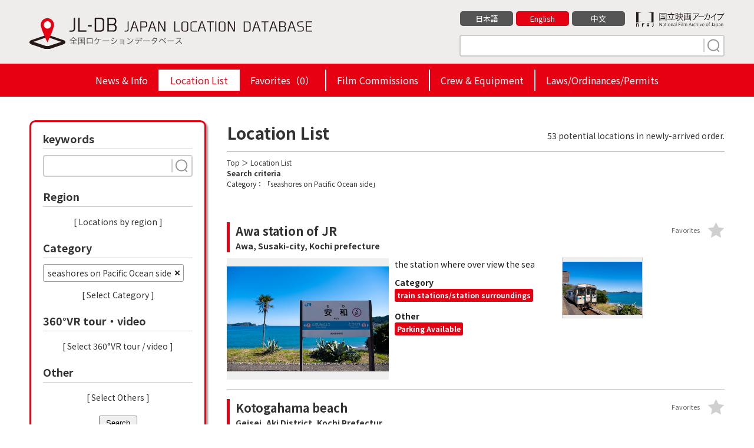

--- FILE ---
content_type: text/html; charset=UTF-8
request_url: https://jl-db.nfaj.go.jp/en/location/?search=1&cate%5B%5D=115
body_size: 13710
content:
<!DOCTYPE html>
<html lang="en">

<head>
<!-- Google Tag Manager -->
<script>(function(w,d,s,l,i){w[l]=w[l]||[];w[l].push({'gtm.start':
new Date().getTime(),event:'gtm.js'});var f=d.getElementsByTagName(s)[0],
j=d.createElement(s),dl=l!='dataLayer'?'&l='+l:'';j.async=true;j.src=
'https://www.googletagmanager.com/gtm.js?id='+i+dl;f.parentNode.insertBefore(j,f);
})(window,document,'script','dataLayer','GTM-P6RMWQ9');</script>
<!-- End Google Tag Manager -->
<meta charset="utf-8">
<title>Location List | Japan Location Database</title>
<meta http-equiv="X-UA-Compatible" content="IE=edge">
<meta name="viewport" content="width=device-width,minimum-scale=1.0,maximum-scale=1.0,user-scalable=no">
<meta name="format-detection" content="telephone=no">
<meta name="description" content="">

<meta property="og:locale" content="en_US">
<meta property="og:type" content="website">
<meta property="og:image" content="https://jl-db.nfaj.go.jp/assets/img/ogp.png">
<meta property="og:title" content="Location List | Japan Location Database">
<meta property="og:description" content="">
<meta property="og:url" content="https://jl-db.nfaj.go.jp/en/location/">
<meta property="og:site_name" content="Japan Location Database">
<meta name="twitter:card" content="summary">
<meta name="twitter:title" content="Location List | Japan Location Database">
<meta name="twitter:description" content="">
<meta name="twitter:image" content="https://jl-db.nfaj.go.jp/assets/img/ogp.png">

<link rel="apple-touch-icon" href="/assets/img/apple-touch-icon.png">
<link rel="shortcut icon" href="/assets/img/common/favicon.ico">
<link rel="preconnect" href="https://fonts.gstatic.com/">
<link rel="preconnect" href="https://use.fontawesome.com/">
<link rel="preconnect" href="https://ajax.googleapis.com/">

<link rel="stylesheet" href="https://fonts.googleapis.com/css2?family=Noto+Sans+JP:wght@400;700&display=swap">
<link rel="stylesheet" href="/assets/css/sanitize.css">
<link rel="stylesheet" href="/assets/css/style.css?k=20240920034129">
<link rel="stylesheet" href="/assets/css/style_sp.css?k=20240115123925">
<link href="https://use.fontawesome.com/releases/v5.10.0/css/all.css" rel="stylesheet">

<script src="https://ajax.googleapis.com/ajax/libs/jquery/3.5.1/jquery.min.js"></script>


<link rel="stylesheet" href="/assets/css/list.css">
</head>

<body id="list" class="lang_en">

<!-- Google Tag Manager (noscript) -->
<noscript><iframe src="https://www.googletagmanager.com/ns.html?id=GTM-P6RMWQ9"
height="0" width="0" style="display:none;visibility:hidden"></iframe></noscript>
<!-- End Google Tag Manager (noscript) -->


<header class="header">
  <div class="wrapper clearfix">
    <div class="header-logo"><a href="/en/"><img src="/assets/img/common/logo-01.svg" alt="JL-DB JAPAN LOCATION DATABASE 全国ロケーションデータベース"></a></div>
    <div class="header-info">
      <div class="clearfix">
        <div class="bun"><a href="https://www.nfaj.go.jp/" target="_blank" rel="noopener noreferrer"><img src="/assets/img/common/logo-nfaj.png" alt="国立映画アーカイブ -National Film Archive of Japan-"></a></div>
        <ul>
          <li><a href="/location/?search=1&cate%5B%5D=115" class="">日本語</a></li>
          <li><a href="/en/location/?search=1&cate%5B%5D=115" class="current">English</a></li>
          <li><a href="/zhcn/location/?search=1&cate%5B%5D=115" class="">中文</a></li>
        </ul>
      </div>
      <div class="s-keyword">
        <form action="/en/location/" method="get" id="head_search">
          <input type="text" placeholder="" name="q">
          <button type="submit" class="search" name="search" value="1"><img src="/assets/img/common/search.svg" width="30" height="24"></button>
        </form>
      </div>
    </div>
  </div>
  <ul class="hm">
    <li></li>
    <li></li>
    <li></li>
  </ul>

  <div id="header_navi">
    <div class="h-nav">
      <ul>
        <li class=""><a href="/en/news/">News & Info</a></li><li class="active"><a href="/en/location/">Location List</a></li><li class=""><a href="/en/location/?type=fav">Favorites（<span id="fav_count">0</span>）</a></li><li class=""><a href="/en/fc/">Film Commissions</a></li><li class=""><a href="/en/production/">Crew & Equipment</a></li><li class=""><a href="/en/filming_info/">Laws/Ordinances/Permits</a></li>
      </ul>
    </div>
  </div>

</header>
<div class="wrapper clearfix">

<form action="/en/location/" method="get" id="side_search">

  <nav class="nav">

      <div class="change">Change the search criteria</div>

      <div class="n-inr">
        <div class="nav-s nav-s-02">
          <div class="ttl">keywords</div>
          <div class="s-keyword">
            <input type="text" name="q" placeholder="" value="">
            <button type="submit" class="search search-button"><img src="/assets/img/common/search.svg" width="30" height="24"></button>
          </div>
        </div>
        <div class="nav-s nav-s-07">
          <div class="ttl">Region</div>
          <ul id="selected-area">
          </ul>
          <div class="more"><a class="js-modal-open" data-target="modal01">[ Locations by region ]</a></div>
        </div>
        <div class="nav-s nav-s-07">
          <div class="ttl">Category</div>
          <ul id="selected-category">
            <li data-id="115"><a href="#">seashores on Pacific Ocean side</a></li>
          </ul>
          <div class="more"><a class="js-modal-open" data-target="modal02">[ Select Category ]</a></div>
        </div>
        <div class="nav-s nav-s-07">
          <div class="ttl">360°VR tour・video</div>
          <ul id="selected-movie">
          </ul>
          <div class="more"><a class="js-modal-open" data-target="modal04">[ Select  360°VR tour / video ]</a></div>
        </div>
        <div class="nav-s nav-s-07">
          <div class="ttl">Other</div>
          <ul id="selected-other">
          </ul>
          <div class="more"><a class="js-modal-open" data-target="modal03">[ Select Others ]</a></div>
        </div>
        <a href="#" class="close">Close</a>
	<button type="submit" class="search-button" style="display: block; margin: auto; padding: 3px 10px;">Search</button>

      </div>

    </nav>
  </form>

  <main class="main">
    <section class="list-box">
      <div class="ttl clearfix">
        <h1>Location List</h1>
        <p>53 potential locations in newly-arrived order.</p>
      </div>

      <div class="condition">
        <a href="/en/">Top</a> ＞ Location List        <br><strong>Search criteria</strong><br>
        Category：「seashores on Pacific Ocean side」<br>
      </div>

      <ul>
        <li>
          <a href="/en/location/390100003/?search=1&cate%5B%5D=115">
            <div class="s-ttl">Awa station of JR<span>Awa, Susaki-city, Kochi prefecture</span></div>
            <div class="clearfix">
              <div class="thmb">
                <div class="img-box">
                  <img src="https://jl-db.nfaj.go.jp/assets/images/202506/m/fee3b7f466168dade9e865731193a925.jpg" alt="">
                </div>
              </div>
              <div class="txt">
                <div class="s-thmb clearfix">
                  <div class="img-outer">
                    <span class="img-box"><img src="https://jl-db.nfaj.go.jp/assets/images/202506/s/c980f57eebaff2478223e4450f880b0c.jpg" alt=""></span>
                  </div>
                </div>
                <div class="s-txt">
                  <p>the station where over view the sea </p>
                  <div class="tag">
                    Category<br>
                    <span>train stations/station surroundings</span>
                  </div>


                  <div class="tag">
                    Other<br>

                    <span>Parking Available</span>
                  </div>
                </div>
              </div>
            </div>
          </a>
          <div class="fv btn-fav " data-id="5314" data-command="add" data-token="KV7OwsM9lYiy8sULYd4OQqjbwJp6TpMw">Favorites</div>
        </li>

        <li>
          <a href="/en/location/390100002/?search=1&cate%5B%5D=115">
            <div class="s-ttl">Kotogahama beach<span>Geisei, Aki District, Kochi Prefectur</span></div>
            <div class="clearfix">
              <div class="thmb">
                <div class="img-box">
                  <img src="https://jl-db.nfaj.go.jp/assets/images/202506/m/1f561ea5056a3163f3d62cef9695b1d8.jpg" alt="">
                </div>
              </div>
              <div class="txt">
                <div class="s-thmb clearfix">
                  <div class="img-outer">
                    <span class="img-box"><img src="https://jl-db.nfaj.go.jp/assets/images/202506/s/f934cda1f3451ccad62189529f80177b.jpg" alt=""></span>
                  </div>
                  <div class="img-outer">
                    <span class="img-box"><img src="https://jl-db.nfaj.go.jp/assets/images/202507/s/6be74ee223fc3c3e0077ebadd4ad0e54.jpg" alt=""></span>
                  </div>
                  <div class="img-outer">
                    <span class="img-box"><img src="https://jl-db.nfaj.go.jp/assets/images/202507/s/e1ebe4a4e7c3974ba8f8431dc65f64ac.jpg" alt=""></span>
                  </div>
                  <div class="img-outer">
                    <span class="img-box"><img src="https://jl-db.nfaj.go.jp/assets/images/202507/s/bc2803f7ba9307b038cfb7274633bb71.jpg" alt=""></span>
                  </div>
                </div>
                <div class="s-txt">
                  <p>traditional beach landscape with white sand and pinewood</p>
                  <div class="tag">
                    Category<br>
                    <span>seashores on Pacific Ocean side</span>
                  </div>


                  <div class="tag">
                    Other<br>

                    <span>Parking Available</span>
                  </div>
                </div>
              </div>
            </div>
          </a>
          <div class="fv btn-fav " data-id="5313" data-command="add" data-token="KV7OwsM9lYiy8sULYd4OQqjbwJp6TpMw">Favorites</div>
        </li>

        <li>
          <a href="/en/location/390100013/?search=1&cate%5B%5D=115">
            <div class="s-ttl">Katsurahama Hanakaido<span>Kochi City, Kochi Prefecture</span></div>
            <div class="clearfix">
              <div class="thmb">
                <div class="img-box">
                  <img src="https://jl-db.nfaj.go.jp/assets/images/202506/m/b661f58db61f1546b68aaa7d96c1324a.jpg" alt="">
                </div>
              </div>
              <div class="txt">
                <div class="s-thmb clearfix">
                  <div class="img-outer">
                    <span class="img-box"><img src="https://jl-db.nfaj.go.jp/assets/images/202506/s/dcf8b706010b90809a61be803f13fc75.jpg" alt=""></span>
                  </div>
                  <div class="img-outer">
                    <span class="img-box"><img src="https://jl-db.nfaj.go.jp/assets/images/202506/s/9218825122c48c3c1130b218272bea90.jpg" alt=""></span>
                  </div>
                  <div class="img-outer">
                    <span class="img-box"><img src="https://jl-db.nfaj.go.jp/assets/images/202506/s/2cec8d4f9d92a3e386f2cefa06257ea4.jpg" alt=""></span>
                  </div>
                  <div class="img-outer">
                    <span class="img-box"><img src="https://jl-db.nfaj.go.jp/assets/images/202506/s/49b8c5950ae8de1d66db2aac8e1864a1.jpg" alt=""></span>
                  </div>
                </div>
                <div class="s-txt">
                  <p>This road extends west from Katsurahama, one of the most iconic sites in Kochi City, offering a stunning panoramic view of the Pacific Ocean.</p>
                  <div class="tag">
                    Category<br>
                    <span>roads with characteristics</span>
                  </div>


                  <div class="tag">
                    Other<br>

                    <span>Parking Available</span>
                    <span>Restrooms Available</span>
                  </div>
                </div>
              </div>
            </div>
          </a>
          <div class="fv btn-fav " data-id="17305" data-command="add" data-token="KV7OwsM9lYiy8sULYd4OQqjbwJp6TpMw">Favorites</div>
        </li>

        <li>
          <a href="/en/location/390100008/?search=1&cate%5B%5D=115">
            <div class="s-ttl">Odoyama Observatory<span>Otsukicho, Kochi Prefecture</span></div>
            <div class="clearfix">
              <div class="thmb">
                <div class="img-box">
                  <img src="https://jl-db.nfaj.go.jp/assets/images/202506/m/6eceb64450b3f801f7680b59b5ce99a2.jpg" alt="">
                </div>
              </div>
              <div class="txt">
                <div class="s-thmb clearfix">
                  <div class="img-outer">
                    <span class="img-box"><img src="https://jl-db.nfaj.go.jp/assets/images/202506/s/0920a91442cb654a9636d2f23b81e3c6.jpg" alt=""></span>
                  </div>
                  <div class="img-outer">
                    <span class="img-box"><img src="https://jl-db.nfaj.go.jp/assets/images/202506/s/7069e7bca4c30df506a4ed5cc4f3f72c.jpg" alt=""></span>
                  </div>
                </div>
                <div class="s-txt">
                  <p>Odoyama Observatory is a great place to see the Odo Coast and Kashiwajima Island surrounded by crystal clear blue sea, making it look like a ship floating in the air. The island became famous on th...</p>
                  <div class="tag">
                    Category<br>
                    <span>views from mountain tops &amp; observatories</span>
                    <span>seashores on Pacific Ocean side</span>
                  </div>


                  <div class="tag">
                    Other<br>

                    <span>Parking Available</span>
                  </div>
                </div>
              </div>
            </div>
          </a>
          <div class="fv btn-fav " data-id="7727" data-command="add" data-token="KV7OwsM9lYiy8sULYd4OQqjbwJp6TpMw">Favorites</div>
        </li>

        <li>
          <a href="/en/location/040100759/?search=1&cate%5B%5D=115">
            <div class="s-ttl">Nobiru Beach<span></span></div>
            <div class="clearfix">
              <div class="thmb">
                <div class="img-box">
                  <img src="https://jl-db.nfaj.go.jp/assets/images/202212/m/ac1c80dc9f86a6ea8617cd895eed258c.jpg" alt="">
                </div>
              </div>
              <div class="txt">
                <div class="s-thmb clearfix">
                  <div class="img-outer">
                    <span class="img-box"><img src="https://jl-db.nfaj.go.jp/assets/images/202212/s/26d22e00aed175136e9ba2fccf638ad2.jpg" alt=""></span>
                  </div>
                  <div class="img-outer">
                    <span class="img-box"><img src="https://jl-db.nfaj.go.jp/assets/images/202212/s/3a43754d6ec38666e660b33aff31611b.jpg" alt=""></span>
                  </div>
                  <div class="img-outer">
                    <span class="img-box"><img src="https://jl-db.nfaj.go.jp/assets/images/202212/s/874bd9a46352bd76c70c9624884d341a.jpg" alt=""></span>
                  </div>
                  <div class="img-outer">
                    <span class="img-box"><img src="https://jl-db.nfaj.go.jp/assets/images/202212/s/1e6b81e5e6960c97071e487e3fad182f.jpg" alt=""></span>
                  </div>
                </div>
                <div class="s-txt">
                  <div class="tag">
                    Category<br>
                    <span>beaches/shores/coastlines</span>
                    <span>seashores on Pacific Ocean side</span>
                  </div>


                </div>
              </div>
            </div>
          </a>
          <div class="fv btn-fav " data-id="16146" data-command="add" data-token="KV7OwsM9lYiy8sULYd4OQqjbwJp6TpMw">Favorites</div>
        </li>

        <li>
          <a href="/en/location/040100824/?search=1&cate%5B%5D=115">
            <div class="s-ttl">Torinoumi Park<span></span></div>
            <div class="clearfix">
              <div class="thmb">
                <div class="img-box">
                  <img src="https://jl-db.nfaj.go.jp/assets/images/202401/m/a822c0a5a8b6954645c55d890fe3a8da.jpg" alt="">
                </div>
              </div>
              <div class="txt">
                <div class="s-thmb clearfix">
                  <div class="img-outer">
                    <span class="img-box"><img src="https://jl-db.nfaj.go.jp/assets/images/202401/s/e5c9d17e5856ee1158ee848d2444a4a4.jpg" alt=""></span>
                  </div>
                  <div class="img-outer">
                    <span class="img-box"><img src="https://jl-db.nfaj.go.jp/assets/images/202401/s/532baf3204799dbd195227d592f285e0.jpg" alt=""></span>
                  </div>
                  <div class="img-outer">
                    <span class="img-box"><img src="https://jl-db.nfaj.go.jp/assets/images/202401/s/edca33c0f4beeaa5e897928a819e2a66.jpg" alt=""></span>
                  </div>
                  <div class="img-outer">
                    <span class="img-box"><img src="https://jl-db.nfaj.go.jp/assets/images/202401/s/e04307e1e2643a76e5a16d92df2a12fa.jpg" alt=""></span>
                  </div>
                </div>
                <div class="s-txt">
                  <div class="tag">
                    Category<br>
                    <span>Nature</span>
                    <span>parks</span>
                    <span>beaches</span>
                    <span>other facilities</span>
                  </div>


                </div>
              </div>
            </div>
          </a>
          <div class="fv btn-fav " data-id="17620" data-command="add" data-token="KV7OwsM9lYiy8sULYd4OQqjbwJp6TpMw">Favorites</div>
        </li>

        <li>
          <a href="/en/location/220100005/?search=1&cate%5B%5D=115">
            <div class="s-ttl">Enshunada Beach<span>Hamamatsu City, Shizuoka Prefecture</span></div>
            <div class="clearfix">
              <div class="thmb">
                <div class="img-box">
                  <img src="https://jl-db.nfaj.go.jp/assets/images/202402/m/75b2b3694dc846f4079ebe063264e991.jpg" alt="">
                </div>
              </div>
              <div class="txt">
                <div class="s-thmb clearfix">
                  <div class="img-outer">
                    <span class="img-box"><img src="https://jl-db.nfaj.go.jp/assets/images/202402/s/f955db7f8ac99d67987aa033911cb0d2.jpg" alt=""></span>
                  </div>
                  <div class="img-outer">
                    <span class="img-box"><img src="https://jl-db.nfaj.go.jp/assets/images/202402/s/05c0343c6b3c7408bfb50f3794cce3d5.jpg" alt=""></span>
                  </div>
                </div>
                <div class="s-txt">
                  <p>This is the name of the coastal area stretching from Shizuoka Prefecture to Aichi Prefecture. The coastline from the mouth of the Tenryu River to the Imakireguchi of Lake Hamana falls within Hamama...</p>
                  <div class="tag">
                    Category<br>
                    <span>beaches/shores/coastlines</span>
                    <span>seashores on Pacific Ocean side</span>
                  </div>


                  <div class="tag">
                    Other<br>

                    <span>Places that look like other facilities</span>
                  </div>
                </div>
              </div>
            </div>
          </a>
          <div class="fv btn-fav " data-id="6803" data-command="add" data-token="KV7OwsM9lYiy8sULYd4OQqjbwJp6TpMw">Favorites</div>
        </li>

        <li>
          <a href="/en/location/350200008/?search=1&cate%5B%5D=115">
            <div class="s-ttl">Sangenya Beach<span>Shimonoseki City, Yamaguchi Prefecture</span></div>
            <div class="clearfix">
              <div class="thmb">
                <div class="img-box">
                  <img src="https://jl-db.nfaj.go.jp/assets/images/202305/m/3f5d9802b57883f26c3bba637301b6d1.jpg" alt="">
                </div>
              </div>
              <div class="txt">
                <div class="s-thmb clearfix">
                  <div class="img-outer">
                    <span class="img-box"><img src="https://jl-db.nfaj.go.jp/assets/images/202305/s/33252cb7d10ba95fc210923321e42071.jpg" alt=""></span>
                  </div>
                  <div class="img-outer">
                    <span class="img-box"><img src="https://jl-db.nfaj.go.jp/assets/images/202305/s/c6fb5e58ca867b3ab3904dab18ae97e3.jpg" alt=""></span>
                  </div>
                  <div class="img-outer">
                    <span class="img-box"><img src="https://jl-db.nfaj.go.jp/assets/images/202305/s/9eecd617333cf44af1207b12941ffe90.jpg" alt=""></span>
                  </div>
                </div>
                <div class="s-txt">
                  <p>This is a hidden beach where you can fully enjoy breathtaking views of the Kanmon Strait. You can see Dan-no-ura, the site of the last battle between the Genpei clans, as well as Manju Island and K...</p>
                  <div class="tag">
                    Category<br>
                    <span>beaches</span>
                    <span>beaches/shores/coastlines</span>
                    <span>seashores on Pacific Ocean side</span>
                  </div>


                  <div class="tag">
                    Other<br>

                    <span>Parking Available</span>
                    <span>Restrooms Available</span>
                    <span>Use of Drones Possible</span>
                  </div>
                </div>
              </div>
            </div>
          </a>
          <div class="fv btn-fav " data-id="16940" data-command="add" data-token="KV7OwsM9lYiy8sULYd4OQqjbwJp6TpMw">Favorites</div>
        </li>

        <li>
          <a href="/en/location/070200020/?search=1&cate%5B%5D=115">
            <div class="s-ttl">Iwama Beach<span>Iwaki City, Fukushima Prefecture</span></div>
            <div class="clearfix">
              <div class="thmb">
                <div class="img-box">
                  <img src="https://jl-db.nfaj.go.jp/assets/images/202409/m/1bf4feaab050ba4dc5c8c6420a07984f.jpg" alt="">
                </div>
              </div>
              <div class="txt">
                <div class="s-thmb clearfix">
                  <div class="img-outer">
                    <span class="img-box"><img src="https://jl-db.nfaj.go.jp/assets/images/202409/s/1bf4feaab050ba4dc5c8c6420a07984f.jpg" alt=""></span>
                  </div>
                  <div class="img-outer">
                    <span class="img-box"><img src="https://jl-db.nfaj.go.jp/assets/images/202409/s/8819369a717e5d1b05a18ba0e42e5b58.jpg" alt=""></span>
                  </div>
                  <div class="img-outer">
                    <span class="img-box"><img src="https://jl-db.nfaj.go.jp/assets/images/202409/s/42d41deb276d47fb973e43c93b56c71d.jpg" alt=""></span>
                  </div>
                  <div class="img-outer">
                    <span class="img-box"><img src="https://jl-db.nfaj.go.jp/assets/images/202409/s/6d2880579b7fe403079dfac2905fa44f.jpg" alt=""></span>
                  </div>
                </div>
                <div class="s-txt">
                  <p>This beach is located in the Iwama district of southern Iwaki City. The curved coastline stretches all the way to Unoko Cape at Hirakata Port in Ibaraki Prefecture, offering a magnificent view alon...</p>
                  <div class="tag">
                    Category<br>
                    <span>beaches/shores/coastlines</span>
                    <span>seashores on Pacific Ocean side</span>
                  </div>


                  <div class="tag">
                    Other<br>

                    <span>Parking Available</span>
                  </div>
                </div>
              </div>
            </div>
          </a>
          <div class="fv btn-fav " data-id="18018" data-command="add" data-token="KV7OwsM9lYiy8sULYd4OQqjbwJp6TpMw">Favorites</div>
        </li>

        <li>
          <a href="/en/location/240400024/?search=1&cate%5B%5D=115">
            <div class="s-ttl">Shiratsuka Fishing Port<span>Tsu City, Mie Prefecture</span></div>
            <div class="clearfix">
              <div class="thmb">
                <div class="img-box">
                  <img src="https://jl-db.nfaj.go.jp/assets/images/202412/m/82cc23e3c65daea95f3c3fcad7cf5a4b.jpg" alt="">
                </div>
              </div>
              <div class="txt">
                <div class="s-thmb clearfix">
                </div>
                <div class="s-txt">
                  <p>In Tsu City, there are three fishing ports: Shiratsuka Fishing Port (Shiratsuka District and Kawage District) managed by Mie Prefecture, and Karasu Fishing Port managed by Tsu City. The Shiratsuka ...</p>
                  <div class="tag">
                    Category<br>
                    <span>markets/wholesale markets</span>
                    <span>government &amp; public facilities</span>
                    <span>fishing villages</span>
                    <span>ports/harbors/piers</span>
                  </div>


                  <div class="tag">
                    Other<br>

                    <span>360°VR tour</span>
                    </div>
                </div>
              </div>
            </div>
          </a>
          <div class="fv btn-fav " data-id="18127" data-command="add" data-token="KV7OwsM9lYiy8sULYd4OQqjbwJp6TpMw">Favorites</div>
        </li>

        <li>
          <a href="/en/location/240400020/?search=1&cate%5B%5D=115">
            <div class="s-ttl">Marina Kawage<span>Tsu City, Mie Prefecture</span></div>
            <div class="clearfix">
              <div class="thmb">
                <div class="img-box">
                  <img src="https://jl-db.nfaj.go.jp/assets/images/202412/m/3cd25d6a43a40126012973c25fed9ab9.jpg" alt="">
                </div>
              </div>
              <div class="txt">
                <div class="s-thmb clearfix">
                  <div class="img-outer">
                    <span class="img-box"><img src="https://jl-db.nfaj.go.jp/assets/images/202501/s/9aac11be515f4c3e5d92d66a1ef2712a.jpg" alt=""></span>
                  </div>
                  <div class="img-outer">
                    <span class="img-box"><img src="https://jl-db.nfaj.go.jp/assets/images/202501/s/6ed8de76f018b7a56acec1cf7ef3e7b8.jpg" alt=""></span>
                  </div>
                  <div class="img-outer">
                    <span class="img-box"><img src="https://jl-db.nfaj.go.jp/assets/images/202501/s/1ff8576aa13b43c737a06f53073599ad.jpg" alt=""></span>
                  </div>
                  <div class="img-outer">
                    <span class="img-box"><img src="https://jl-db.nfaj.go.jp/assets/images/202501/s/3a1d704cadd29bf56005f84b1d468cc3.jpg" alt=""></span>
                  </div>
                </div>
                <div class="s-txt">
                  <p>This marina encompasses 9.9 hectares of land and 2.7 hectares of water, providing berths for 380 vessels. Encircled by swaying palm trees, the setting evokes a tranquil tropical haven. Its sheltere...</p>
                  <div class="tag">
                    Category<br>
                    <span>Nature</span>
                    <span>ports/harbors/piers</span>
                    <span>beaches/shores/coastlines</span>
                    <span>seashores on Pacific Ocean side</span>
                  </div>


                  <div class="tag">
                    Other<br>

                    <span>360°VR tour</span>
                      <span>Parking Available</span>
                    <span>Rest Area (rest station) Available</span>
                    <span>Restrooms Available</span>
                  </div>
                </div>
              </div>
            </div>
          </a>
          <div class="fv btn-fav " data-id="18122" data-command="add" data-token="KV7OwsM9lYiy8sULYd4OQqjbwJp6TpMw">Favorites</div>
        </li>

        <li>
          <a href="/en/location/240100019/?search=1&cate%5B%5D=115">
            <div class="s-ttl">Shukutaso Fishing Port<span>Minamiise cho, Mie prefecture</span></div>
            <div class="clearfix">
              <div class="thmb">
                <div class="img-box">
                  <img src="https://jl-db.nfaj.go.jp/assets/images/201711/m/00028697.jpg" alt="">
                </div>
              </div>
              <div class="txt">
                <div class="s-thmb clearfix">
                  <div class="img-outer">
                    <span class="img-box"><img src="https://jl-db.nfaj.go.jp/assets/images/201711/s/00028696.jpg" alt=""></span>
                  </div>
                </div>
                <div class="s-txt">
                  <p>Tranquil sight</p>
                  <div class="tag">
                    Category<br>
                    <span>seashores on Pacific Ocean side</span>
                    <span>harbors/ports/canals/aquafarms</span>
                  </div>


                </div>
              </div>
            </div>
          </a>
          <div class="fv btn-fav " data-id="6322" data-command="add" data-token="KV7OwsM9lYiy8sULYd4OQqjbwJp6TpMw">Favorites</div>
        </li>

        <li>
          <a href="/en/location/240100021/?search=1&cate%5B%5D=115">
            <div class="s-ttl">Shima city<span>Shima city, Mie prefecture</span></div>
            <div class="clearfix">
              <div class="thmb">
                <div class="img-box">
                  <img src="https://jl-db.nfaj.go.jp/assets/images/202405/m/94a4d5d29cd13c72b451ca4b0b5eed4e.jpg" alt="">
                </div>
              </div>
              <div class="txt">
                <div class="s-thmb clearfix">
                  <div class="img-outer">
                    <span class="img-box"><img src="https://jl-db.nfaj.go.jp/assets/images/201711/s/00028703.JPG" alt=""></span>
                  </div>
                  <div class="img-outer">
                    <span class="img-box"><img src="https://jl-db.nfaj.go.jp/assets/images/201711/s/00028702.jpg" alt=""></span>
                  </div>
                </div>
                <div class="s-txt">
                  <p>Shima city</p>
                  <div class="tag">
                    Category<br>
                    <span>bridges</span>
                    <span>views from mountain tops &amp; observatories</span>
                    <span>aerial photos/bird&#039;s-eye views</span>
                    <span>beaches/shores/coastlines</span>
                  </div>


                </div>
              </div>
            </div>
          </a>
          <div class="fv btn-fav " data-id="6324" data-command="add" data-token="KV7OwsM9lYiy8sULYd4OQqjbwJp6TpMw">Favorites</div>
        </li>

        <li>
          <a href="/en/location/040100617/?search=1&cate%5B%5D=115">
            <div class="s-ttl">Sendai Port Ferry Terminal<span></span></div>
            <div class="clearfix">
              <div class="thmb">
                <div class="img-box">
                  <img src="https://jl-db.nfaj.go.jp/assets/images/202204/m/18cab2a2a9a5e78b51bc63e6e338f501.jpg" alt="">
                </div>
              </div>
              <div class="txt">
                <div class="s-thmb clearfix">
                  <div class="img-outer">
                    <span class="img-box"><img src="https://jl-db.nfaj.go.jp/assets/images/202204/s/52ac51a3d764cc8f9c6dbb80c8da8741.jpg" alt=""></span>
                  </div>
                  <div class="img-outer">
                    <span class="img-box"><img src="https://jl-db.nfaj.go.jp/assets/images/202204/s/b426a28da363f0e11008b180bbd032b1.jpg" alt=""></span>
                  </div>
                  <div class="img-outer">
                    <span class="img-box"><img src="https://jl-db.nfaj.go.jp/assets/images/202204/s/4275325b25524e83ebba024990d8c3d9.jpg" alt=""></span>
                  </div>
                  <div class="img-outer">
                    <span class="img-box"><img src="https://jl-db.nfaj.go.jp/assets/images/202204/s/d36d8a452ef6b5d496ae6ce74bc5e301.jpg" alt=""></span>
                  </div>
                </div>
                <div class="s-txt">
                  <div class="tag">
                    Category<br>
                    <span>boats &amp; ships (interior &amp; exterior)</span>
                    <span>seashores on Pacific Ocean side</span>
                  </div>


                  <div class="tag">
                    Other<br>

                    <span>Parking Available</span>
                  </div>
                </div>
              </div>
            </div>
          </a>
          <div class="fv btn-fav " data-id="7350" data-command="add" data-token="KV7OwsM9lYiy8sULYd4OQqjbwJp6TpMw">Favorites</div>
        </li>

        <li>
          <a href="/en/location/040100693/?search=1&cate%5B%5D=115">
            <div class="s-ttl">Yuriage Beach<span></span></div>
            <div class="clearfix">
              <div class="thmb">
                <div class="img-box">
                  <img src="https://jl-db.nfaj.go.jp/assets/images/202204/m/3b4bf1b213f73941874e24fbc32cb050.jpg" alt="">
                </div>
              </div>
              <div class="txt">
                <div class="s-thmb clearfix">
                  <div class="img-outer">
                    <span class="img-box"><img src="https://jl-db.nfaj.go.jp/assets/images/202204/s/e61e0dcd7e86662dc6cbeb2db38c59b7.jpg" alt=""></span>
                  </div>
                  <div class="img-outer">
                    <span class="img-box"><img src="https://jl-db.nfaj.go.jp/assets/images/202204/s/fa12daa484a703bffe21f17e8ee52882.jpg" alt=""></span>
                  </div>
                  <div class="img-outer">
                    <span class="img-box"><img src="https://jl-db.nfaj.go.jp/assets/images/202204/s/dc0235ca04eeee406cb1fb831df7c690.jpg" alt=""></span>
                  </div>
                  <div class="img-outer">
                    <span class="img-box"><img src="https://jl-db.nfaj.go.jp/assets/images/202204/s/54041526c77ba9797cd4cf57e99f19a5.jpg" alt=""></span>
                  </div>
                </div>
                <div class="s-txt">
                  <div class="tag">
                    Category<br>
                    <span>beaches</span>
                    <span>beaches/shores/coastlines</span>
                    <span>seashores on Pacific Ocean side</span>
                    <span>lighthouses/wharfs/piers</span>
                  </div>


                </div>
              </div>
            </div>
          </a>
          <div class="fv btn-fav " data-id="12825" data-command="add" data-token="KV7OwsM9lYiy8sULYd4OQqjbwJp6TpMw">Favorites</div>
        </li>

        <li>
          <a href="/en/location/040100633/?search=1&cate%5B%5D=115">
            <div class="s-ttl">Millennium Hope Hills<span></span></div>
            <div class="clearfix">
              <div class="thmb">
                <div class="img-box">
                  <img src="https://jl-db.nfaj.go.jp/assets/images/202204/m/da9d9001816786a0a8035859d3531872.jpg" alt="">
                </div>
              </div>
              <div class="txt">
                <div class="s-thmb clearfix">
                  <div class="img-outer">
                    <span class="img-box"><img src="https://jl-db.nfaj.go.jp/assets/images/202204/s/5ea917947b549b5fb4fa772386811b67.jpg" alt=""></span>
                  </div>
                  <div class="img-outer">
                    <span class="img-box"><img src="https://jl-db.nfaj.go.jp/assets/images/202204/s/5612f32e486b1f2a966e0bd437b37d43.jpg" alt=""></span>
                  </div>
                  <div class="img-outer">
                    <span class="img-box"><img src="https://jl-db.nfaj.go.jp/assets/images/202204/s/31c9007daf4a2c498f28829aee3a593e.jpg" alt=""></span>
                  </div>
                  <div class="img-outer">
                    <span class="img-box"><img src="https://jl-db.nfaj.go.jp/assets/images/202204/s/4448d88ada74113ee9f7fd574b828f46.jpg" alt=""></span>
                  </div>
                </div>
                <div class="s-txt">
                  <div class="tag">
                    Category<br>
                    <span>government &amp; public facilities</span>
                    <span>parks</span>
                    <span>views from mountain tops &amp; observatories</span>
                    <span>beaches/shores/coastlines</span>
                  </div>


                  <div class="tag">
                    Other<br>

                    <span>Parking Available</span>
                  </div>
                </div>
              </div>
            </div>
          </a>
          <div class="fv btn-fav " data-id="7374" data-command="add" data-token="KV7OwsM9lYiy8sULYd4OQqjbwJp6TpMw">Favorites</div>
        </li>

        <li>
          <a href="/en/location/040100779/?search=1&cate%5B%5D=115">
            <div class="s-ttl">Osawa Coast<span></span></div>
            <div class="clearfix">
              <div class="thmb">
                <div class="img-box">
                  <img src="https://jl-db.nfaj.go.jp/assets/images/202301/m/d411823b9265889bcb207fbf6245e307.jpg" alt="">
                </div>
              </div>
              <div class="txt">
                <div class="s-thmb clearfix">
                  <div class="img-outer">
                    <span class="img-box"><img src="https://jl-db.nfaj.go.jp/assets/images/202301/s/fe8ab04c73d75a7a584e3c1871b6588c.jpg" alt=""></span>
                  </div>
                  <div class="img-outer">
                    <span class="img-box"><img src="https://jl-db.nfaj.go.jp/assets/images/202301/s/6f239b0a3a1afb4bd8a46b5f52e38262.jpg" alt=""></span>
                  </div>
                  <div class="img-outer">
                    <span class="img-box"><img src="https://jl-db.nfaj.go.jp/assets/images/202301/s/cdcc076d20b61890e5535bdf6d8a9541.jpg" alt=""></span>
                  </div>
                  <div class="img-outer">
                    <span class="img-box"><img src="https://jl-db.nfaj.go.jp/assets/images/202301/s/1f56a6ba13644314a790b438cf556644.jpg" alt=""></span>
                  </div>
                </div>
                <div class="s-txt">
                  <div class="tag">
                    Category<br>
                    <span>fishing villages</span>
                    <span>beaches/shores/coastlines</span>
                    <span>seashores on Pacific Ocean side</span>
                    <span>harbors/ports/canals/aquafarms</span>
                  </div>


                </div>
              </div>
            </div>
          </a>
          <div class="fv btn-fav " data-id="16201" data-command="add" data-token="KV7OwsM9lYiy8sULYd4OQqjbwJp6TpMw">Favorites</div>
        </li>

        <li>
          <a href="/en/location/040100827/?search=1&cate%5B%5D=115">
            <div class="s-ttl">Jiyugamori<span></span></div>
            <div class="clearfix">
              <div class="thmb">
                <div class="img-box">
                  <img src="https://jl-db.nfaj.go.jp/assets/images/202402/m/34152a87ed6c7ff67658b64050ca1d51.jpg" alt="">
                </div>
              </div>
              <div class="txt">
                <div class="s-thmb clearfix">
                  <div class="img-outer">
                    <span class="img-box"><img src="https://jl-db.nfaj.go.jp/assets/images/202402/s/ada873f13cc1f4e85a84150e6770648c.jpg" alt=""></span>
                  </div>
                  <div class="img-outer">
                    <span class="img-box"><img src="https://jl-db.nfaj.go.jp/assets/images/202402/s/da07fffde47d63219b087a38a4bbdc97.jpg" alt=""></span>
                  </div>
                  <div class="img-outer">
                    <span class="img-box"><img src="https://jl-db.nfaj.go.jp/assets/images/202402/s/f08c8f310f0d7d235c96cad5e73e0f07.jpg" alt=""></span>
                  </div>
                  <div class="img-outer">
                    <span class="img-box"><img src="https://jl-db.nfaj.go.jp/assets/images/202402/s/4ecf85327f458c70b8c7229734b86352.jpg" alt=""></span>
                  </div>
                </div>
                <div class="s-txt">
                  <div class="tag">
                    Category<br>
                    <span>mountains/mountain trails/cabins</span>
                    <span>forests/woods</span>
                    <span>views from mountain tops &amp; observatories</span>
                    <span>seashores on Pacific Ocean side</span>
                  </div>


                  <div class="tag">
                    Other<br>

                    <span>Parking Available</span>
                  </div>
                </div>
              </div>
            </div>
          </a>
          <div class="fv btn-fav " data-id="17759" data-command="add" data-token="KV7OwsM9lYiy8sULYd4OQqjbwJp6TpMw">Favorites</div>
        </li>

        <li>
          <a href="/en/location/040100168/?search=1&cate%5B%5D=115">
            <div class="s-ttl">Oshima Island / Togetsukyo Bridge<span></span></div>
            <div class="clearfix">
              <div class="thmb">
                <div class="img-box">
                  <img src="https://jl-db.nfaj.go.jp/assets/images/202204/m/250511afdc9120cf27dbbd7efc142ff2.jpg" alt="">
                </div>
              </div>
              <div class="txt">
                <div class="s-thmb clearfix">
                  <div class="img-outer">
                    <span class="img-box"><img src="https://jl-db.nfaj.go.jp/assets/images/202204/s/5ef0ed4c7fd059f4a6bf950b605ed1ad.jpg" alt=""></span>
                  </div>
                  <div class="img-outer">
                    <span class="img-box"><img src="https://jl-db.nfaj.go.jp/assets/images/202204/s/34dc55c080ae84426bae6c82f1859e3d.jpg" alt=""></span>
                  </div>
                  <div class="img-outer">
                    <span class="img-box"><img src="https://jl-db.nfaj.go.jp/assets/images/202204/s/70a90f45d4def8816c5ec715bc8019db.jpg" alt=""></span>
                  </div>
                  <div class="img-outer">
                    <span class="img-box"><img src="https://jl-db.nfaj.go.jp/assets/images/202204/s/0b53a7cab84c8d6b77d263760ee1cbc1.jpg" alt=""></span>
                  </div>
                </div>
                <div class="s-txt">
                  <p>Togetsu-kyo Bridge built over O-jima Island is revival O-jima Island, Togetsu-kyo Bridge
Famous Japanese poet Basho Matsuo having come first in Matsushima of the depths of Zuiganji Temple
O-jima ...</p>
                  <div class="tag">
                    Category<br>
                    <span>natural reserves/sanctuaries/scenic spots</span>
                    <span>shrines/temples</span>
                    <span>bridges</span>
                    <span>views from mountain tops &amp; observatories</span>
                  </div>


                </div>
              </div>
            </div>
          </a>
          <div class="fv btn-fav " data-id="438" data-command="add" data-token="KV7OwsM9lYiy8sULYd4OQqjbwJp6TpMw">Favorites</div>
        </li>

        <li>
          <a href="/en/location/270200075/?search=1&cate%5B%5D=115">
            <div class="s-ttl">Former Sakai Lighthouse<span>Sakai City, Osaka</span></div>
            <div class="clearfix">
              <div class="thmb">
                <div class="img-box">
                  <img src="https://jl-db.nfaj.go.jp/assets/images/202106/m/d59385980569e8172f403668da519e8a.jpg" alt="">
                </div>
              </div>
              <div class="txt">
                <div class="s-thmb clearfix">
                  <div class="img-outer">
                    <span class="img-box"><img src="https://jl-db.nfaj.go.jp/assets/images/202106/s/c3cc7e0a3d0e2ade36b400f3befd4fdd.jpg" alt=""></span>
                  </div>
                  <div class="img-outer">
                    <span class="img-box"><img src="https://jl-db.nfaj.go.jp/assets/images/202106/s/e474d2278485efe0d37aa7170437b693.jpg" alt=""></span>
                  </div>
                  <div class="img-outer">
                    <span class="img-box"><img src="https://jl-db.nfaj.go.jp/assets/images/202106/s/ece65fbaf1db81054d60c83a79b11099.jpg" alt=""></span>
                  </div>
                </div>
                <div class="s-txt">
                  <p>The lighthouse at Sakai Old Port South breakwater, built in the year Meiji 10 (1877), stands 11.3 meters tall and is shaped like a hexagonal pyramid. After land reclamation ended its initial purpos...</p>
                  <div class="tag">
                    Category<br>
                    <span>seashores on Pacific Ocean side</span>
                    <span>lighthouses/wharfs/piers</span>
                    <span>harbors/ports/canals/aquafarms</span>
                  </div>


                  <div class="tag">
                    Other<br>

                    <span>Parking Available</span>
                  </div>
                </div>
              </div>
            </div>
          </a>
          <div class="fv btn-fav " data-id="11781" data-command="add" data-token="KV7OwsM9lYiy8sULYd4OQqjbwJp6TpMw">Favorites</div>
        </li>

        <li>
          <a href="/en/location/070200005/?search=1&cate%5B%5D=115">
            <div class="s-ttl">Aqua Marine Park<span>Iwaki City, Fukushima Prefecture</span></div>
            <div class="clearfix">
              <div class="thmb">
                <div class="img-box">
                  <img src="https://jl-db.nfaj.go.jp/assets/images/202211/m/f9aa02e53ef89fe1b8cb5e8929e24fb8.jpg" alt="">
                </div>
              </div>
              <div class="txt">
                <div class="s-thmb clearfix">
                  <div class="img-outer">
                    <span class="img-box"><img src="https://jl-db.nfaj.go.jp/assets/images/202211/s/241169cbd932d7044eff02376504aa58.jpg" alt=""></span>
                  </div>
                  <div class="img-outer">
                    <span class="img-box"><img src="https://jl-db.nfaj.go.jp/assets/images/202211/s/06311ebf5de7df011ea4bc276079b9fe.jpg" alt=""></span>
                  </div>
                  <div class="img-outer">
                    <span class="img-box"><img src="https://jl-db.nfaj.go.jp/assets/images/202211/s/33fb29db22574b315f8c82e43d61a7b6.jpg" alt=""></span>
                  </div>
                  <div class="img-outer">
                    <span class="img-box"><img src="https://jl-db.nfaj.go.jp/assets/images/202211/s/c147fcee578432e73e3acf1e4c632fb2.jpg" alt=""></span>
                  </div>
                </div>
                <div class="s-txt">
                  <p>This is the waterfront area between berths 1 and 2 of Onahama Port. It serves as a hub for tourism and interaction, with attractions such as an aquarium and a tourist and produce center. The proxim...</p>
                  <div class="tag">
                    Category<br>
                    <span>ports/harbors/piers</span>
                    <span>parks</span>
                    <span>seashores on Pacific Ocean side</span>
                    <span>harbors/ports/canals/aquafarms</span>
                  </div>


                  <div class="tag">
                    Other<br>

                    <span>Parking Available</span>
                  </div>
                </div>
              </div>
            </div>
          </a>
          <div class="fv btn-fav " data-id="16134" data-command="add" data-token="KV7OwsM9lYiy8sULYd4OQqjbwJp6TpMw">Favorites</div>
        </li>

        <li>
          <a href="/en/location/080100091/?search=1&cate%5B%5D=115">
            <div class="s-ttl">Hiyamizu Beach<span>Hokota City, Ibaraki Prefecture</span></div>
            <div class="clearfix">
              <div class="thmb">
                <div class="img-box">
                  <img src="https://jl-db.nfaj.go.jp/assets/images/202304/m/03c8efd3ad020c0fafb374d3c5869d1f.jpg" alt="">
                </div>
              </div>
              <div class="txt">
                <div class="s-thmb clearfix">
                  <div class="img-outer">
                    <span class="img-box"><img src="https://jl-db.nfaj.go.jp/assets/images/202304/s/39b789e6fff2c2d92abadfab5421ee3a.jpg" alt=""></span>
                  </div>
                  <div class="img-outer">
                    <span class="img-box"><img src="https://jl-db.nfaj.go.jp/assets/images/202304/s/80b96194c6690581fd9940ae376402d5.jpg" alt=""></span>
                  </div>
                </div>
                <div class="s-txt">
                  <p>With its emerald green sea and beautiful sandy beach, Hiyamizu Beach is a stunning coastline that offers a panoramic view of Kashimanada, and it was chosen as one of the &quot;Top 100 Natural Spots in I...</p>
                  <div class="tag">
                    Category<br>
                    <span>beaches/shores/coastlines</span>
                    <span>seashores on Pacific Ocean side</span>
                  </div>


                </div>
              </div>
            </div>
          </a>
          <div class="fv btn-fav " data-id="14979" data-command="add" data-token="KV7OwsM9lYiy8sULYd4OQqjbwJp6TpMw">Favorites</div>
        </li>

        <li>
          <a href="/en/location/080100093/?search=1&cate%5B%5D=115">
            <div class="s-ttl">Onuki Beach<span>Higashi Ibarakigun, Ibaraki Prefecture</span></div>
            <div class="clearfix">
              <div class="thmb">
                <div class="img-box">
                  <img src="https://jl-db.nfaj.go.jp/assets/images/202304/m/6b48e18f685fab745c582bb029e925fe.jpg" alt="">
                </div>
              </div>
              <div class="txt">
                <div class="s-thmb clearfix">
                  <div class="img-outer">
                    <span class="img-box"><img src="https://jl-db.nfaj.go.jp/assets/images/202304/s/8608d1e8d16d48bbc31fa354d3dde1c1.jpg" alt=""></span>
                  </div>
                  <div class="img-outer">
                    <span class="img-box"><img src="https://jl-db.nfaj.go.jp/assets/images/202304/s/51c794dc365a537a573c2ca85dd88e3d.jpg" alt=""></span>
                  </div>
                </div>
                <div class="s-txt">
                  <p>This is a shallow sandy beach coast. The beach spreads to the left and right of tetrapods with accumulated sand on the embankment. It is characterized by a wide expanse of sandy beach, and the hori...</p>
                  <div class="tag">
                    Category<br>
                    <span>beaches/shores/coastlines</span>
                    <span>seashores on Pacific Ocean side</span>
                  </div>


                </div>
              </div>
            </div>
          </a>
          <div class="fv btn-fav " data-id="14981" data-command="add" data-token="KV7OwsM9lYiy8sULYd4OQqjbwJp6TpMw">Favorites</div>
        </li>

        <li>
          <a href="/en/location/080100010/?search=1&cate%5B%5D=115">
            <div class="s-ttl">Oarai Sun Beach<span>Higashi Ibarakigun, Ibaraki Prefecture</span></div>
            <div class="clearfix">
              <div class="thmb">
                <div class="img-box">
                  <img src="https://jl-db.nfaj.go.jp/assets/images/202304/m/cd31874de06d625cd16c872095cd9571.jpg" alt="">
                </div>
              </div>
              <div class="txt">
                <div class="s-thmb clearfix">
                  <div class="img-outer">
                    <span class="img-box"><img src="https://jl-db.nfaj.go.jp/assets/images/202304/s/297ec4d70f03d4961f731e4c54543629.jpg" alt=""></span>
                  </div>
                  <div class="img-outer">
                    <span class="img-box"><img src="https://jl-db.nfaj.go.jp/assets/images/202304/s/560071686f8a251a25c7952816907f57.jpg" alt=""></span>
                  </div>
                  <div class="img-outer">
                    <span class="img-box"><img src="https://jl-db.nfaj.go.jp/assets/images/202304/s/070c9591cbdea6e1572e093a2e663bb9.jpg" alt=""></span>
                  </div>
                </div>
                <div class="s-txt">
                  <p>Adjacent to Oarai Kaihin Park, the Oarai Sun Beach serves the role of a seaside beach. Located in the central area of the coastline extending north to south in Ibaraki Prefecture, it features a wid...</p>
                  <div class="tag">
                    Category<br>
                    <span>beaches</span>
                    <span>beaches/shores/coastlines</span>
                    <span>seashores on Pacific Ocean side</span>
                  </div>


                  <div class="tag">
                    Other<br>

                    <span>Parking Available</span>
                  </div>
                </div>
              </div>
            </div>
          </a>
          <div class="fv btn-fav " data-id="6830" data-command="add" data-token="KV7OwsM9lYiy8sULYd4OQqjbwJp6TpMw">Favorites</div>
        </li>

      </ul>

    </section>

    <ol id="pager">
<li class="none"><i class="fas fa-angle-double-left"></i></li>
<li class="none"><i class="fas fa-angle-left"></i></li>
<li class="active"><a href="javascript:void(0)">1</a></li>
<li><a href="/en/location/?search=1&cate%5B%5D=115&p=2">2</a></li>
<li><a href="/en/location/?search=1&cate%5B%5D=115&p=3">3</a></li>
<li><a href="/en/location/?search=1&cate%5B%5D=115&p=2" class="next"><i class="fas fa-angle-right"></i></a></li>
<li><a href="/en/location/?search=1&cate%5B%5D=115&p=3"><i class="fas fa-angle-double-right"></i></a></li>
    </ol>

  </main>

</div>

<footer class="footer">
  <div class="footer-inner-02">
    <p class="footer-logo"><img src="/assets/img/common/logo-03.png" alt="JL-DB JAPAN LOCATION DATABASE 全国ロケーションデータベース"></p>
    <div class="footer-link">
      <ul class="sns">
        <li><a href="javascript:void(0)" onclick="window.open('https://www.facebook.com/sharer/sharer.php?u='+encodeURIComponent(document.URL)+'&amp;t='+encodeURIComponent(document.title),null,'width=550px,height=350px');return false;"  target="_blank" rel="noopener noreferrer"><img src="/assets/img/common/icon_fb.gif" alt="Facebook"></a></li>
        <li><a href="https://twitter.com/share?text=Location+List+%7C+Japan+Location+Database&url=https%3A%2F%2Fjl-db.nfaj.go.jp%2Fen%2Flocation%2F" target="_blank" rel="noopener noreferrer"><img src="/assets/img/common/icon_x.svg" alt="X"></a></li>
      </ul>
      <ul class="lnks">
        <li><a href="/en/about/">What is JL-DB?</a></li>
        <li><a href="/en/link/">Links</a></li>
        <li><a href="/en/inquiry/">Contact</a></li>
        <li><a href="/en/policy/">Privacy policy</a></li>
      </ul>
    </div>
  </div>
  <div class="footer-inner-03">
    <p class="footer-copyright">&copy; National Film Archive of Japan</p>
  </div>
</footer>

<div class="pagetop"><a href="#" id="pagetop"></a></div>

<!-- modal01 -->
<div id="modal01" class="c-modal js-modal">
  <div class="c-modal_bg js-modal-close"></div>
  <div class="c-modal_content">
    <div class="c-modal_content_inner">
      <div class="ttl">Locations by region</div>

      <div class="box-inner">
        <div class="headline ">Hokkaido</div>
        <ul class="area1">
          <li><input id="area-id-1" type="checkbox" name="area[]" value="1" ><span id="area-name-1">Hokkaido</span></li>
        </ul>
      </div>
      <div class="box-inner">
        <div class="headline ">Tohoku</div>
        <ul class="area2">
          <li><input id="area-id-2" type="checkbox" name="area[]" value="2" ><span id="area-name-2">Aomori</span></li>
          <li><input id="area-id-3" type="checkbox" name="area[]" value="3" ><span id="area-name-3">Iwate</span></li>
          <li><input id="area-id-5" type="checkbox" name="area[]" value="5" ><span id="area-name-5">Akita</span></li>
          <li><input id="area-id-6" type="checkbox" name="area[]" value="6" ><span id="area-name-6">Yamagata</span></li>
          <li><input id="area-id-4" type="checkbox" name="area[]" value="4" ><span id="area-name-4">Miyagi</span></li>
          <li><input id="area-id-7" type="checkbox" name="area[]" value="7" ><span id="area-name-7">Fukushima</span></li>
        </ul>
      </div>
      <div class="box-inner">
        <div class="headline ">Kanto</div>
        <ul class="area3">
          <li><input id="area-id-13" type="checkbox" name="area[]" value="13" ><span id="area-name-13">Tokyo</span></li>
          <li><input id="area-id-9" type="checkbox" name="area[]" value="9" ><span id="area-name-9">Tochigi</span></li>
          <li><input id="area-id-8" type="checkbox" name="area[]" value="8" ><span id="area-name-8">Ibaraki</span></li>
          <li><input id="area-id-10" type="checkbox" name="area[]" value="10" ><span id="area-name-10">Gunma</span></li>
          <li><input id="area-id-12" type="checkbox" name="area[]" value="12" ><span id="area-name-12">Chiba</span></li>
          <li><input id="area-id-11" type="checkbox" name="area[]" value="11" ><span id="area-name-11">Saitama</span></li>
          <li><input id="area-id-14" type="checkbox" name="area[]" value="14" ><span id="area-name-14">Kanagawa </span></li>
        </ul>
      </div>
      <div class="box-inner">
        <div class="headline ">Koshinetsusei</div>
        <ul class="area4">
          <li><input id="area-id-15" type="checkbox" name="area[]" value="15" ><span id="area-name-15">Niigata</span></li>
          <li><input id="area-id-20" type="checkbox" name="area[]" value="20" ><span id="area-name-20">Nagano</span></li>
          <li><input id="area-id-19" type="checkbox" name="area[]" value="19" ><span id="area-name-19">Yamanashi</span></li>
          <li><input id="area-id-22" type="checkbox" name="area[]" value="22" ><span id="area-name-22">Shizuoka</span></li>
        </ul>
      </div>
      <div class="box-inner">
        <div class="headline ">Chubu</div>
        <ul class="area5">
          <li><input id="area-id-16" type="checkbox" name="area[]" value="16" ><span id="area-name-16">Toyama</span></li>
          <li><input id="area-id-17" type="checkbox" name="area[]" value="17" ><span id="area-name-17">Ishikawa</span></li>
          <li><input id="area-id-21" type="checkbox" name="area[]" value="21" ><span id="area-name-21">Gifu</span></li>
          <li><input id="area-id-23" type="checkbox" name="area[]" value="23" ><span id="area-name-23">Aichi</span></li>
          <li><input id="area-id-24" type="checkbox" name="area[]" value="24" ><span id="area-name-24">Mie</span></li>
        </ul>
      </div>
      <div class="box-inner">
        <div class="headline ">Kinki</div>
        <ul class="area6">
          <li><input id="area-id-18" type="checkbox" name="area[]" value="18" ><span id="area-name-18">Fukui</span></li>
          <li><input id="area-id-25" type="checkbox" name="area[]" value="25" ><span id="area-name-25">Shiga</span></li>
          <li><input id="area-id-26" type="checkbox" name="area[]" value="26" ><span id="area-name-26">Kyoto</span></li>
          <li><input id="area-id-27" type="checkbox" name="area[]" value="27" ><span id="area-name-27">Osaka</span></li>
          <li><input id="area-id-28" type="checkbox" name="area[]" value="28" ><span id="area-name-28">Hyōgo</span></li>
          <li><input id="area-id-29" type="checkbox" name="area[]" value="29" ><span id="area-name-29">Nara</span></li>
          <li><input id="area-id-30" type="checkbox" name="area[]" value="30" ><span id="area-name-30">Wakayama</span></li>
        </ul>
      </div>
      <div class="box-inner">
        <div class="headline ">Chugoku</div>
        <ul class="area7">
          <li><input id="area-id-31" type="checkbox" name="area[]" value="31" ><span id="area-name-31">Tottori</span></li>
          <li><input id="area-id-32" type="checkbox" name="area[]" value="32" ><span id="area-name-32">Shimane</span></li>
          <li><input id="area-id-33" type="checkbox" name="area[]" value="33" ><span id="area-name-33">Okayama</span></li>
          <li><input id="area-id-34" type="checkbox" name="area[]" value="34" ><span id="area-name-34">Hiroshima</span></li>
          <li><input id="area-id-35" type="checkbox" name="area[]" value="35" ><span id="area-name-35">Yamaguchi</span></li>
        </ul>
      </div>
      <div class="box-inner">
        <div class="headline ">Shikoku</div>
        <ul class="area8">
          <li><input id="area-id-36" type="checkbox" name="area[]" value="36" ><span id="area-name-36">Tokushima</span></li>
          <li><input id="area-id-37" type="checkbox" name="area[]" value="37" ><span id="area-name-37">Kagawa</span></li>
          <li><input id="area-id-38" type="checkbox" name="area[]" value="38" ><span id="area-name-38">Ehime</span></li>
          <li><input id="area-id-39" type="checkbox" name="area[]" value="39" ><span id="area-name-39">Kochi</span></li>
        </ul>
      </div>
      <div class="box-inner">
        <div class="headline ">Kyusyu</div>
        <ul class="area9">
          <li><input id="area-id-40" type="checkbox" name="area[]" value="40" ><span id="area-name-40">Fukuoka</span></li>
          <li><input id="area-id-41" type="checkbox" name="area[]" value="41" ><span id="area-name-41">Saga</span></li>
          <li><input id="area-id-42" type="checkbox" name="area[]" value="42" ><span id="area-name-42">Nagasaki</span></li>
          <li><input id="area-id-43" type="checkbox" name="area[]" value="43" ><span id="area-name-43">Kumamoto</span></li>
          <li><input id="area-id-44" type="checkbox" name="area[]" value="44" ><span id="area-name-44">Oita</span></li>
          <li><input id="area-id-45" type="checkbox" name="area[]" value="45" ><span id="area-name-45">Miyazaki</span></li>
          <li><input id="area-id-46" type="checkbox" name="area[]" value="46" ><span id="area-name-46">Kagoshima</span></li>
        </ul>
      </div>
      <div class="box-inner">
        <div class="headline ">Okinawa</div>
        <ul class="area10">
          <li><input id="area-id-47" type="checkbox" name="area[]" value="47" ><span id="area-name-47">Okinawa</span></li>
        </ul>
      </div>

      <div class="submit"><button type="submit" class="search-button" name="search" value="1">Search</button></div>
      <a class="js-modal-close c-modal_close" href=""><span></span></a>

    </div>

  </div>

</div>
<!-- ./modal01 -->

<!-- modal02 -->
<div id="modal02" class="c-modal js-modal">
  <div class="c-modal_bg js-modal-close"></div>
  <div class="c-modal_content">
    <div class="c-modal_content_inner">
      <div class="ttl">Select Category</div>
      <div class="box-inner">
        <div class="headline">Historic Sites/Landmarks</div>
        <ul>
          <li><input id="category-id-23" type="checkbox" name="cate[]" value="23" ><span id="category-name-23">world heritages</span></li>
          <li><input id="category-id-24" type="checkbox" name="cate[]" value="24" ><span id="category-name-24">national treasures/important cultural properties</span></li>
          <li><input id="category-id-143" type="checkbox" name="cate[]" value="143" ><span id="category-name-143">cultural properties</span></li>
          <li><input id="category-id-25" type="checkbox" name="cate[]" value="25" ><span id="category-name-25">historic sites/gardens</span></li>
          <li><input id="category-id-26" type="checkbox" name="cate[]" value="26" ><span id="category-name-26">natural reserves/sanctuaries/scenic spots</span></li>
          <li><input id="category-id-27" type="checkbox" name="cate[]" value="27" ><span id="category-name-27">castles/castle ruins</span></li>
          <li><input id="category-id-139" type="checkbox" name="cate[]" value="139" ><span id="category-name-139">samurai residence</span></li>
        </ul>
      </div>
      <div class="box-inner">
        <div class="headline">Shrines/Temples</div>
        <ul>
          <li><input id="category-id-28" type="checkbox" name="cate[]" value="28" ><span id="category-name-28">shrines/temples</span></li>
          <li><input id="category-id-29" type="checkbox" name="cate[]" value="29" ><span id="category-name-29">churches/chapels</span></li>
          <li><input id="category-id-30" type="checkbox" name="cate[]" value="30" ><span id="category-name-30">cemeteries</span></li>
          <li><input id="category-id-31" type="checkbox" name="cate[]" value="31" ><span id="category-name-31">other religious institutions</span></li>
        </ul>
      </div>
      <div class="box-inner">
        <div class="headline">Offices/Commercial Facilities</div>
        <ul>
          <li><input id="category-id-32" type="checkbox" name="cate[]" value="32" ><span id="category-name-32">offices/commercial buildings (exterior)</span></li>
          <li><input id="category-id-33" type="checkbox" name="cate[]" value="33" ><span id="category-name-33">shopping malls, commercial complexes</span></li>
          <li><input id="category-id-34" type="checkbox" name="cate[]" value="34" ><span id="category-name-34">large stores/suburban stores</span></li>
          <li><input id="category-id-35" type="checkbox" name="cate[]" value="35" ><span id="category-name-35">inns/hotels</span></li>
        </ul>
      </div>
      <div class="box-inner">
        <div class="headline">Shops/Residences</div>
        <ul>
          <li><input id="category-id-36" type="checkbox" name="cate[]" value="36" ><span id="category-name-36">retail stores</span></li>
          <li><input id="category-id-141" type="checkbox" name="cate[]" value="141" ><span id="category-name-141">traditional houses</span></li>
          <li><input id="category-id-37" type="checkbox" name="cate[]" value="37" ><span id="category-name-37">restaurants/coffee shops</span></li>
          <li><input id="category-id-38" type="checkbox" name="cate[]" value="38" ><span id="category-name-38">boutiques/specialty shops/drug stores</span></li>
          <li><input id="category-id-39" type="checkbox" name="cate[]" value="39" ><span id="category-name-39">homes/residences</span></li>
          <li><input id="category-id-40" type="checkbox" name="cate[]" value="40" ><span id="category-name-40">apartments/condominiums</span></li>
        </ul>
      </div>
      <div class="box-inner">
        <div class="headline">Shopping Malls/Amusement Districts</div>
        <ul>
          <li><input id="category-id-41" type="checkbox" name="cate[]" value="41" ><span id="category-name-41">markets/wholesale markets</span></li>
          <li><input id="category-id-42" type="checkbox" name="cate[]" value="42" ><span id="category-name-42">shops in shopping arcades</span></li>
          <li><input id="category-id-43" type="checkbox" name="cate[]" value="43" ><span id="category-name-43">restaurants &amp; coffee shops in shopping arcades</span></li>
          <li><input id="category-id-44" type="checkbox" name="cate[]" value="44" ><span id="category-name-44">halls/theaters/movie theaters</span></li>
          <li><input id="category-id-45" type="checkbox" name="cate[]" value="45" ><span id="category-name-45">boutiques/specialty shops/drug stores</span></li>
          <li><input id="category-id-46" type="checkbox" name="cate[]" value="46" ><span id="category-name-46">game arcades/pachinko parlors</span></li>
          <li><input id="category-id-47" type="checkbox" name="cate[]" value="47" ><span id="category-name-47">bars/adult entertainment districts</span></li>
        </ul>
      </div>
      <div class="box-inner">
        <div class="headline">Public Facilities/Halls</div>
        <ul>
          <li><input id="category-id-48" type="checkbox" name="cate[]" value="48" ><span id="category-name-48">government &amp; public facilities</span></li>
          <li><input id="category-id-49" type="checkbox" name="cate[]" value="49" ><span id="category-name-49">public halls/assembly halls</span></li>
          <li><input id="category-id-50" type="checkbox" name="cate[]" value="50" ><span id="category-name-50">halls/community centers</span></li>
        </ul>
      </div>
      <div class="box-inner">
        <div class="headline">City Landscapes/Village Landscapes</div>
        <ul>
          <li><input id="category-id-136" type="checkbox" name="cate[]" value="136" ><span id="category-name-136">City Landscapes</span></li>
          <li><input id="category-id-51" type="checkbox" name="cate[]" value="51" ><span id="category-name-51">mountain villages</span></li>
          <li><input id="category-id-52" type="checkbox" name="cate[]" value="52" ><span id="category-name-52">farm villages</span></li>
          <li><input id="category-id-53" type="checkbox" name="cate[]" value="53" ><span id="category-name-53">fishing villages</span></li>
          <li><input id="category-id-54" type="checkbox" name="cate[]" value="54" ><span id="category-name-54">urban areas/central city streets</span></li>
          <li><input id="category-id-55" type="checkbox" name="cate[]" value="55" ><span id="category-name-55">residential areas near lakes &amp; rivers</span></li>
          <li><input id="category-id-56" type="checkbox" name="cate[]" value="56" ><span id="category-name-56">fields/pastures</span></li>
          <li><input id="category-id-57" type="checkbox" name="cate[]" value="57" ><span id="category-name-57">farmlands/orchards</span></li>
        </ul>
      </div>
      <div class="box-inner">
        <div class="headline">Nature/Mountains/Rivers/Valleys/Lakes</div>
        <ul>
          <li><input id="category-id-134" type="checkbox" name="cate[]" value="134" ><span id="category-name-134">Nature</span></li>
          <li><input id="category-id-138" type="checkbox" name="cate[]" value="138" ><span id="category-name-138">field of flowers</span></li>
          <li><input id="category-id-58" type="checkbox" name="cate[]" value="58" ><span id="category-name-58">mountains/mountain trails/cabins</span></li>
          <li><input id="category-id-59" type="checkbox" name="cate[]" value="59" ><span id="category-name-59">forests/woods</span></li>
          <li><input id="category-id-60" type="checkbox" name="cate[]" value="60" ><span id="category-name-60">waterfalls/rivers/streams/canyons</span></li>
          <li><input id="category-id-61" type="checkbox" name="cate[]" value="61" ><span id="category-name-61">lakes/swamps/reservoirs</span></li>
          <li><input id="category-id-135" type="checkbox" name="cate[]" value="135" ><span id="category-name-135">Island</span></li>
        </ul>
      </div>
      <div class="box-inner">
        <div class="headline">Hot Springs/Resorts</div>
        <ul>
          <li><input id="category-id-62" type="checkbox" name="cate[]" value="62" ><span id="category-name-62">hot spring resorts/summer resorts</span></li>
          <li><input id="category-id-63" type="checkbox" name="cate[]" value="63" ><span id="category-name-63">hotels/inns</span></li>
          <li><input id="category-id-64" type="checkbox" name="cate[]" value="64" ><span id="category-name-64">cottages/lodges</span></li>
        </ul>
      </div>
      <div class="box-inner">
        <div class="headline">Transportation</div>
        <ul>
          <li><input id="category-id-65" type="checkbox" name="cate[]" value="65" ><span id="category-name-65">train stations/station surroundings</span></li>
          <li><input id="category-id-140" type="checkbox" name="cate[]" value="140" ><span id="category-name-140">roadside station</span></li>
          <li><input id="category-id-66" type="checkbox" name="cate[]" value="66" ><span id="category-name-66">railway tracks/railway crossings</span></li>
          <li><input id="category-id-67" type="checkbox" name="cate[]" value="67" ><span id="category-name-67">parking lots (indoor &amp; outdoor)</span></li>
          <li><input id="category-id-68" type="checkbox" name="cate[]" value="68" ><span id="category-name-68">airports/airport buildings/heliports</span></li>
          <li><input id="category-id-69" type="checkbox" name="cate[]" value="69" ><span id="category-name-69">ports/harbors/piers</span></li>
          <li><input id="category-id-70" type="checkbox" name="cate[]" value="70" ><span id="category-name-70">bus stops/bus stations</span></li>
          <li><input id="category-id-71" type="checkbox" name="cate[]" value="71" ><span id="category-name-71">boats &amp; ships (interior &amp; exterior)</span></li>
          <li><input id="category-id-72" type="checkbox" name="cate[]" value="72" ><span id="category-name-72">trains/streetcars/monorails</span></li>
          <li><input id="category-id-73" type="checkbox" name="cate[]" value="73" ><span id="category-name-73">ropeways/cablecars</span></li>
        </ul>
      </div>
      <div class="box-inner">
        <div class="headline">Parks/Recreation Facilities</div>
        <ul>
          <li><input id="category-id-74" type="checkbox" name="cate[]" value="74" ><span id="category-name-74">parks</span></li>
          <li><input id="category-id-75" type="checkbox" name="cate[]" value="75" ><span id="category-name-75">amusemetn parks/theme parks</span></li>
          <li><input id="category-id-76" type="checkbox" name="cate[]" value="76" ><span id="category-name-76">game arcades/pachinko parlors</span></li>
          <li><input id="category-id-77" type="checkbox" name="cate[]" value="77" ><span id="category-name-77">zoos/aquariums/botanical gardens</span></li>
          <li><input id="category-id-78" type="checkbox" name="cate[]" value="78" ><span id="category-name-78">museums/art museums/resource centers</span></li>
          <li><input id="category-id-79" type="checkbox" name="cate[]" value="79" ><span id="category-name-79">beaches</span></li>
          <li><input id="category-id-80" type="checkbox" name="cate[]" value="80" ><span id="category-name-80">swimming pools (indoor and outdoor)</span></li>
          <li><input id="category-id-81" type="checkbox" name="cate[]" value="81" ><span id="category-name-81">camping grounds/cottages</span></li>
          <li><input id="category-id-82" type="checkbox" name="cate[]" value="82" ><span id="category-name-82">ski slopes/golf courses</span></li>
          <li><input id="category-id-83" type="checkbox" name="cate[]" value="83" ><span id="category-name-83">halls/theaters/movie theaters</span></li>
          <li><input id="category-id-84" type="checkbox" name="cate[]" value="84" ><span id="category-name-84">bowling alleys/billiard rooms</span></li>
          <li><input id="category-id-85" type="checkbox" name="cate[]" value="85" ><span id="category-name-85">other facilities</span></li>
        </ul>
      </div>
      <div class="box-inner">
        <div class="headline">Roads/Streets/Bridges</div>
        <ul>
          <li><input id="category-id-86" type="checkbox" name="cate[]" value="86" ><span id="category-name-86">wide streets with more than 3 lanes</span></li>
          <li><input id="category-id-87" type="checkbox" name="cate[]" value="87" ><span id="category-name-87">roads with characteristics</span></li>
          <li><input id="category-id-88" type="checkbox" name="cate[]" value="88" ><span id="category-name-88">roads and paths in mountains, forests, fields</span></li>
          <li><input id="category-id-89" type="checkbox" name="cate[]" value="89" ><span id="category-name-89">slopes/hills/steps/stairs</span></li>
          <li><input id="category-id-90" type="checkbox" name="cate[]" value="90" ><span id="category-name-90">bridges</span></li>
          <li><input id="category-id-91" type="checkbox" name="cate[]" value="91" ><span id="category-name-91">tunnels</span></li>
          <li><input id="category-id-92" type="checkbox" name="cate[]" value="92" ><span id="category-name-92">expressways/freeways/toll roads</span></li>
        </ul>
      </div>
      <div class="box-inner">
        <div class="headline">Indoors</div>
        <ul>
          <li><input id="category-id-93" type="checkbox" name="cate[]" value="93" ><span id="category-name-93">office building interiors</span></li>
          <li><input id="category-id-94" type="checkbox" name="cate[]" value="94" ><span id="category-name-94">office rooms/meeting rooms</span></li>
          <li><input id="category-id-95" type="checkbox" name="cate[]" value="95" ><span id="category-name-95">residence interiors</span></li>
          <li><input id="category-id-96" type="checkbox" name="cate[]" value="96" ><span id="category-name-96">restaurant and coffee shop interiors</span></li>
          <li><input id="category-id-97" type="checkbox" name="cate[]" value="97" ><span id="category-name-97">shop interiors</span></li>
          <li><input id="category-id-98" type="checkbox" name="cate[]" value="98" ><span id="category-name-98">other facilities</span></li>
        </ul>
      </div>
      <div class="box-inner">
        <div class="headline">Ruins/Remains/Closed Down Facilities/Vacant Lots</div>
        <ul>
          <li><input id="category-id-99" type="checkbox" name="cate[]" value="99" ><span id="category-name-99">industrial facilities/closed down factories/ruins</span></li>
          <li><input id="category-id-100" type="checkbox" name="cate[]" value="100" ><span id="category-name-100">quarries/mines</span></li>
          <li><input id="category-id-101" type="checkbox" name="cate[]" value="101" ><span id="category-name-101">train station ruins/dead tracks</span></li>
          <li><input id="category-id-102" type="checkbox" name="cate[]" value="102" ><span id="category-name-102">industrial ruins/war ruins &amp; sites</span></li>
          <li><input id="category-id-103" type="checkbox" name="cate[]" value="103" ><span id="category-name-103">vacant lots</span></li>
        </ul>
      </div>
      <div class="box-inner">
        <div class="headline">Rooftops/Downward Views</div>
        <ul>
          <li><input id="category-id-104" type="checkbox" name="cate[]" value="104" ><span id="category-name-104">views from mountain tops &amp; observatories</span></li>
          <li><input id="category-id-105" type="checkbox" name="cate[]" value="105" ><span id="category-name-105">roofs/balconies</span></li>
          <li><input id="category-id-106" type="checkbox" name="cate[]" value="106" ><span id="category-name-106">aerial photos/bird&#039;s-eye views</span></li>
        </ul>
      </div>
      <div class="box-inner">
        <div class="headline">Schools/Hospitals/Police Stations/Fire Stations</div>
        <ul>
          <li><input id="category-id-137" type="checkbox" name="cate[]" value="137" ><span id="category-name-137">elementary schools/junior high schools/high schools</span></li>
          <li><input id="category-id-109" type="checkbox" name="cate[]" value="109" ><span id="category-name-109">colleges/universities/vocational schools</span></li>
          <li><input id="category-id-110" type="checkbox" name="cate[]" value="110" ><span id="category-name-110">hospitals/clinics</span></li>
          <li><input id="category-id-111" type="checkbox" name="cate[]" value="111" ><span id="category-name-111">police stations</span></li>
          <li><input id="category-id-112" type="checkbox" name="cate[]" value="112" ><span id="category-name-112">fire stations/firehouses</span></li>
          <li><input id="category-id-113" type="checkbox" name="cate[]" value="113" ><span id="category-name-113">Self-Defense-Force facilities/U.S. Force facilities</span></li>
        </ul>
      </div>
      <div class="box-inner">
        <div class="headline">Ports/Seasides/Beaches</div>
        <ul>
          <li><input id="category-id-114" type="checkbox" name="cate[]" value="114" ><span id="category-name-114">beaches/shores/coastlines</span></li>
          <li><input id="category-id-115" type="checkbox" name="cate[]" value="115" checked><span id="category-name-115">seashores on Pacific Ocean side</span></li>
          <li><input id="category-id-116" type="checkbox" name="cate[]" value="116" ><span id="category-name-116">seashores on Sea of Japan side</span></li>
          <li><input id="category-id-117" type="checkbox" name="cate[]" value="117" ><span id="category-name-117">lighthouses/wharfs/piers</span></li>
          <li><input id="category-id-118" type="checkbox" name="cate[]" value="118" ><span id="category-name-118">harbors/ports/canals/aquafarms</span></li>
          <li><input id="category-id-119" type="checkbox" name="cate[]" value="119" ><span id="category-name-119">underwater/caves/deserted islands</span></li>
        </ul>
      </div>
      <div class="box-inner">
        <div class="headline">Factories/Warehouses</div>
        <ul>
          <li><input id="category-id-120" type="checkbox" name="cate[]" value="120" ><span id="category-name-120">warehouse &amp; factory exteriors (including bird&#039;s-eye view)</span></li>
          <li><input id="category-id-121" type="checkbox" name="cate[]" value="121" ><span id="category-name-121">facility interiors</span></li>
        </ul>
      </div>
      <div class="box-inner">
        <div class="headline">Location Doubles/Look-alikes</div>
        <ul>
          <li><input id="category-id-122" type="checkbox" name="cate[]" value="122" ><span id="category-name-122">schools/educational institutions</span></li>
          <li><input id="category-id-123" type="checkbox" name="cate[]" value="123" ><span id="category-name-123">police stations/fire stations</span></li>
          <li><input id="category-id-124" type="checkbox" name="cate[]" value="124" ><span id="category-name-124">hospitals/operating rooms</span></li>
          <li><input id="category-id-125" type="checkbox" name="cate[]" value="125" ><span id="category-name-125">expressways/highways/bridges</span></li>
          <li><input id="category-id-126" type="checkbox" name="cate[]" value="126" ><span id="category-name-126">domestic/in Japan</span></li>
          <li><input id="category-id-127" type="checkbox" name="cate[]" value="127" ><span id="category-name-127">overseas</span></li>
          <li><input id="category-id-128" type="checkbox" name="cate[]" value="128" ><span id="category-name-128">extraterrestrial</span></li>
        </ul>
      </div>
      <div class="box-inner">
        <div class="headline">Night Views/Night Sceneries</div>
        <ul>
          <li><input id="category-id-129" type="checkbox" name="cate[]" value="129" ><span id="category-name-129">illuminations/lighted-up facilities</span></li>
          <li><input id="category-id-130" type="checkbox" name="cate[]" value="130" ><span id="category-name-130">night views</span></li>
        </ul>
      </div>
      <div class="box-inner">
        <div class="headline">Festivals/Indigenous Items</div>
        <ul>
          <li><input id="category-id-131" type="checkbox" name="cate[]" value="131" ><span id="category-name-131">indigenous entertainments/festivals/intangible cultural assets</span></li>
          <li><input id="category-id-132" type="checkbox" name="cate[]" value="132" ><span id="category-name-132">events/functions</span></li>
        </ul>
      </div>
      <div class="box-inner">
        <div class="headline">Other</div>
        <ul>
          <li><input id="category-id-133" type="checkbox" name="cate[]" value="133" ><span id="category-name-133">Other</span></li>
        </ul>
      </div>
      <div class="submit"><button type="submit" class="search-button" name="search" value="1">Search</button></div>
      <a class="js-modal-close c-modal_close" href=""><span></span></a>
    </div>
  </div>
</div>
<!-- ./modal02 -->

<!-- modal04 -->
<div id="modal04" class="c-modal js-modal">
  <div class="c-modal_bg js-modal-close"></div>
  <div class="c-modal_content">
    <div class="c-modal_content_inner">
      <div class="ttl">Select  360°VR tour / video</div>
      <div class="box-inner">
        <ul>
                <li><input id="movie-id-2" type="checkbox" name="movie[]" value="2" ><span id="movie-name-2">360°VR tour</span></li>
                <li><input id="movie-id-1" type="checkbox" name="movie[]" value="1" ><span id="movie-name-1">video</span></li>
         
        </ul>
      </div>
      <div class="submit"><button type="submit" class="search-button">Search</button></div>
      <a class="js-modal-close c-modal_close" href=""><span></span></a>
    </div>
  </div>
</div>
<!-- ./modal04 -->

<!-- modal03 -->
<div id="modal03" class="c-modal js-modal">
  <div class="c-modal_bg js-modal-close"></div>
  <div class="c-modal_content">
    <div class="c-modal_content_inner">
      <div class="ttl">Select Others</div>
      <div class="box-inner">
        <ul>
          <li><input id="other-id-1" type="checkbox" name="other[]" value="1" ><span id="other-name-1">Parking Available</span></li>
          <li><input id="other-id-2" type="checkbox" name="other[]" value="2" ><span id="other-name-2">Rest Area (rest station) Available</span></li>
          <li><input id="other-id-3" type="checkbox" name="other[]" value="3" ><span id="other-name-3">Restrooms Available</span></li>
          <li><input id="other-id-4" type="checkbox" name="other[]" value="4" ><span id="other-name-4">Past Shooting Info</span></li>
          <li><input id="other-id-6" type="checkbox" name="other[]" value="6" ><span id="other-name-6">Shooting Time Available</span></li>
          <li><input id="other-id-7" type="checkbox" name="other[]" value="7" ><span id="other-name-7">Requirements for Shootings</span></li>
          <li><input id="other-id-8" type="checkbox" name="other[]" value="8" ><span id="other-name-8">Application Deadlines</span></li>
          <li><input id="other-id-9" type="checkbox" name="other[]" value="9" ><span id="other-name-9">Explosions Possible</span></li>
          <li><input id="other-id-10" type="checkbox" name="other[]" value="10" ><span id="other-name-10">Places that look like other facilities</span></li>
          <li><input id="other-id-11" type="checkbox" name="other[]" value="11" ><span id="other-name-11">Use of Fire Possible</span></li>
          <li><input id="other-id-12" type="checkbox" name="other[]" value="12" ><span id="other-name-12">Use of Water Possible</span></li>
          <li><input id="other-id-13" type="checkbox" name="other[]" value="13" ><span id="other-name-13">Use of Drones Possible</span></li>
          <li><input id="other-id-14" type="checkbox" name="other[]" value="14" ><span id="other-name-14">Building Sets Possible</span></li>
          <li><input id="other-id-15" type="checkbox" name="other[]" value="15" ><span id="other-name-15">Closures Possible</span></li>
          <li><input id="other-id-16" type="checkbox" name="other[]" value="16" ><span id="other-name-16">Reservations Available</span></li>
        </ul>
      </div>
      <div class="submit"><button type="submit" class="search-button">Search</button></div>
      <a class="js-modal-close c-modal_close" href=""><span></span></a>
    </div>
  </div>
</div>
<!-- ./modal03 -->

<script src="/assets/js/common.js?20221215"></script>

<script>
$(document).ready(function () {
    $('.btn-fav').on('click', function () {
        const location_id = $(this).attr('data-id')
        const command = $(this).attr('data-command')
        const token = $(this).attr('data-token')
        const url = "/en/favorite/"
        const btn = $(this)
        $.ajax({
            type: "POST",
            cache: false,
            url: url + location_id + '/' + command + '/',
            data:
                {
                  mode: 'api',
                  command: command,
                  location_id: location_id,
                  token: token,
                },
        }).done(function (msg) {
            if(msg.status == 'success'){
                toggleFavBtn(btn)
            }else{
                alert("fail token-error");
            }
        }).fail(function () {

        });
    })
    function toggleFavBtn(btn) {
        var count = Number($('#fav_count').text())
        if(btn.attr('data-command') === 'add'){
            setBtnActive(btn)
            count = count + 1
        }else{
            setBtnNegative(btn)
            if (count > 0){ count = count - 1 }
        }
      // console.log(count)
        $('#fav_count').text(count)
    }
    function setBtnActive(btn) {
        btn.addClass('current')
        btn.attr('data-command', 'remove')
        alert("Added to my favorites")
    }
    function setBtnNegative(btn) {
        btn.removeClass('current');
        btn.attr('data-command', 'add')
        alert("Removed from favorites")
    }
});
</script>
</body>
</html>


--- FILE ---
content_type: text/css
request_url: https://jl-db.nfaj.go.jp/assets/css/list.css
body_size: 1013
content:
@charset "utf-8";
#list .nav, #movie_list .nav{
  margin-bottom: 50px;
}

.no_result {
  min-height: 300px;
  text-align: center;
  font-size: 16px;
  padding: 30px 10px 0;
}

/* 動画一覧 */

#movie_list .list-box .ttl{
  border-bottom:1px solid #999;
  margin-bottom:10px;
}
#movie_list .list-box .ttl h1{
  float:left;
  margin:0 0 10px 0;
  font-size:28px;
}
#movie_list .list-box .ttl p{
  float:right;
  padding-top:16px;
}
#movie_list .list-box .condition{
  margin-bottom:20px;
  font-size:12px;
}
#movie_list .list-box li{
  padding:0 0 30px;
  margin: 0 20px 30px 0;
  float: left;
  width: 375px;
  border-bottom: #eee 1px solid;
}
#movie_list .list-box li:nth-of-type(3n){
  margin-right: 0;
}
#movie_list .list-box li a:after{
  content: "";
  display:block;
  clear: both;
}
#movie_list .list-box li a{
  display:block;
}
#movie_list .list-box li .s-ttl{
  font-weight:bold;
  font-size:20px;
  margin-bottom:10px;
  border-left:5px solid #E60012;
  padding-left:10px;
}
#movie_list .list-box li .s-ttl span{
  display:block;
  font-size:14px;
  white-space: nowrap;
  overflow: hidden;
}
#movie_list .list-box li a .thmb{
  float:left;
  width:200px;
  overflow:hidden;
}
#movie_list .list-box li a .thmb img{
  transition:.3s all;
}
#movie_list .list-box li a:hover .thmb img{
  transform:scale(1.06,1.06);
  transition:.3s all;
}
#movie_list .list-box li .txt{
  padding-left:215px;
}
#movie_list .list-box li .txt::after{
  clear: both;
}
#movie_list .list-box li a .txt .s-txt{
  margin-right:0;
  color:#222;
}
#movie_list .list-box li a:hover .txt .s-txt{
  color:#222;
}
#movie_list .list-box li .tag{
  font-weight:bold;
  margin-top:10px;
}
#movie_list .list-box li .tag span{
  display: inline-block;
  background:#E60012;
  color:#fff;
  margin:0 5px 4px 0;
  border-radius:3px;
  font-size:12px;
  padding:2px 4px;
  white-space: nowrap;
}
#movie_list .list-box li .fv{
  position:absolute;
  top:16px;
  right:0;
  width:90px;
  height:27px;
  text-align:left;
  background: url(../img/common/star.svg) no-repeat right -28px;
  font-size:11px;
  line-height:27px;
  color:#666;
  cursor:pointer;
}
#movie_list .list-box li .fv.current{
  background: url(../img/common/star.svg) no-repeat right top;
  color:#222;
}
#movie_list .thmb .img-box {
  width: 200px;
  height: 150px;
}
#movie_list .thmb .img-box img {
  max-width: 200px;
  max-height: 150px;
}
#movie_list .s-thmb .img-outer {
  width: 135px;
  float: left;
  margin-bottom: 5px;
}
#movie_list .s-thmb .img-outer:nth-child(even) {
  margin-left: 5px;
}
#movie_list .s-thmb .img-box {
  width: 135px;
  height: 101px;
}
#movie_list .s-thmb .img-box img {
  max-width: 135px;
  max-height: 101px;
}
#movie_list .list-box li .txt .s-thmb img {
    width: auto;
    margin: 0;
}


@media screen and (max-width: 768px) {
  #list .nav{
    margin-bottom: 0;
  }
  #list .list-box li .txt{
    padding: 0 10px;
  }
  #list .thmb .img-box{
    width: 100%;
    height: 250px;
  }
  #list .thmb .img-box img{
    max-width: 100%;
    max-height: 250px;
  }
  #list .s-thmb .img-outer{
    width: calc(50% - 3px);
    margin: 0 0 5px 0;
  }
  #list .s-thmb .img-box{
    width: 100%;
    height: 130px;
  }
  #list .list-box li .txt .s-thmb img{
    width: auto;
    height: auto;
    max-width: 100%;
    max-height: 128px;
    margin: 0;
  }

  #movie_list .nav{
    margin-bottom: 0;
  }
  #movie_list .list-box li {
    border-bottom: 1px solid #ccc;
    padding: 16px 0;
    position: relative;
    float: none;
    width: 100%;
}
  #movie_list .list-box li a .thmb {
    float: none;
    width: auto;
    margin: 10px 10px 5px 10px;
    overflow: hidden;
}
  #movie_list .list-box li .txt {
    padding: 0 10px;
  }
  #movie_list .thmb .img-box {
    width: 100%;
    height: 250px;
  }
  #movie_list .thmb .img-box img {
    max-width: 100%;
    max-height: 250px;
  }
  #movie_list .s-thmb .img-outer {
    width: calc(50% - 3px);
    margin: 0 0 5px 0;
  }
  #movie_list .s-thmb .img-box {
    width: 100%;
    height: 130px;
  }
  #movie_list .list-box li .txt .s-thmb img {
    width: auto;
    height: auto;
    max-width: 100%;
    max-height: 128px;
    margin: 0;
  }
  #movie_list .list-box .ttl{
    border-bottom:none;
    margin-bottom:10px;
    background-color:#EEEDEB;
  }
  #movie_list .list-box .ttl h1{
    float:none;
    padding:10px 10px 0 10px;
    margin-bottom:0;
    font-size:14px;
  }
  #movie_list .list-box .ttl p{
    float:none;
    padding:0 0 10px 0;
    margin:0 10px;
    font-size:12px;
  }
  #movie_list .list-box li .tag {
    padding: 0 10px;
  }
}

--- FILE ---
content_type: image/svg+xml
request_url: https://jl-db.nfaj.go.jp/assets/img/common/search.svg
body_size: 395
content:
<?xml version="1.0" encoding="utf-8"?>
<!-- Generator: Adobe Illustrator 24.3.0, SVG Export Plug-In . SVG Version: 6.00 Build 0)  -->
<svg version="1.1" id="レイヤー_1" xmlns="http://www.w3.org/2000/svg" xmlns:xlink="http://www.w3.org/1999/xlink" x="0px"
	 y="0px" viewBox="0 0 30 24" style="enable-background:new 0 0 30 24;" xml:space="preserve">
<style type="text/css">
	.st0{fill:none;stroke:#979797;stroke-width:2;}
	.st1{fill:none;stroke:#979797;stroke-width:2;stroke-linecap:round;}
	.st2{fill:none;stroke:#CCCCCC;stroke-width:2;}
</style>
<g id="Page-1">
	<g id="DETAIL" transform="translate(-763.000000, -164.000000)">
		<g id="Group-21" transform="translate(764.000000, 165.000000)">
			<circle id="Oval" class="st0" cx="16.02" cy="10.54" r="9.2"/>
			<line id="Line" class="st1" x1="22.15" y1="17.9" x2="25.22" y2="20.96"/>
		</g>
	</g>
</g>
<line class="st2" x1="1.12" y1="0.7" x2="1.12" y2="23.31"/>
</svg>


--- FILE ---
content_type: image/svg+xml
request_url: https://jl-db.nfaj.go.jp/assets/img/common/star.svg
body_size: 340
content:
<?xml version="1.0" encoding="UTF-8"?>
<svg width="29px" height="57px" viewBox="0 0 29 57" version="1.1" xmlns="http://www.w3.org/2000/svg" xmlns:xlink="http://www.w3.org/1999/xlink">
    <title>Group 17</title>
    <g id="Page-1" stroke="none" stroke-width="1" fill="none" fill-rule="evenodd">
        <g id="TOP_C-Copy-4" transform="translate(-1301.000000, -1998.000000)">
            <g id="Group-17" transform="translate(1301.000000, 1998.000000)">
                <polygon id="Star-Copy" fill="#FFBD17" points="14.5 21.75 5.97711384 26.2307464 7.60484026 16.7403732 0.709680514 10.0192536 10.2385569 8.63462679 14.5 0 18.7614431 8.63462679 28.2903195 10.0192536 21.3951597 16.7403732 23.0228862 26.2307464"></polygon>
                <polygon id="Star-Copy-2" fill="#D0D0D0" points="14.5 49.75 5.97711384 54.2307464 7.60484026 44.7403732 0.709680514 38.0192536 10.2385569 36.6346268 14.5 28 18.7614431 36.6346268 28.2903195 38.0192536 21.3951597 44.7403732 23.0228862 54.2307464"></polygon>
            </g>
        </g>
    </g>
</svg>

--- FILE ---
content_type: application/javascript
request_url: https://jl-db.nfaj.go.jp/assets/js/common.js?20221215
body_size: 1195
content:
var clickEvent=((window.ontouchstart!==null)?'click':'touchstart');

jQuery(function() {


  var appear = false;
  var pagetop = $('#pagetop');
  $(window).scroll(function () {
    if ($(this).scrollTop() > 100) {
      if (appear == false) {
        appear = true;
        pagetop.stop().animate({
          'bottom': '0'
        }, 300);
      }
    } else {
      if (appear) {
        appear = false;
        pagetop.stop().animate({
          'bottom': '-50px'
        }, 300);
      }
    }
  });
  pagetop.click(function () {
    $('body, html').animate({ scrollTop: 0 }, 300);
    return false;
  });

  $( '.js-modal-open' ).each( function() {
     $( this ).on( 'click', function() {
          var target = $( this ).data( 'target' );
          var modal = document.getElementById( target );
          $( modal ).fadeIn( 300 );
          return false;
     });
  });
  $( '.js-modal-close' ).on( 'click', function() {
    $( '.js-modal' ).fadeOut( 300 );
    return false;
  });


  $( 'nav .change' ).on( 'click', function() {
    $( 'nav .n-inr' ).slideToggle();
    $( 'nav .change' ).toggleClass("open");
  });
  $( 'nav .close' ).on( 'click', function() {
    $( 'nav .n-inr' ).slideToggle();
    $( 'nav .change' ).toggleClass("open");
  });

  $( '.hm' ).on( 'click', function() {
    $( '.h-nav' ).slideToggle();
    $( this ).toggleClass( 'on' );
  });

  /* inquiry */
  $("#inquiry_submit").on(clickEvent, function() {
    $('#inquiry_form').submit();
  });
  $("#inquiry_back").on(clickEvent, function() {
    $('#mode').val('back');
    $('#inquiry_form').submit();
  });

  /* search */
  const searchSubmit = () => {
    var form = $('#side_search');
    form.attr('action', $('#side_search').data('action'));
    $("<input>").attr({
        'type':'hidden',
        'name':'search'
    }).val(1).appendTo(form);
    $('input:checkbox[name="area[]"]:checked').each(function() {
      $("<input>").attr({
          'type':'hidden',
          'name':'area[]'
      }).val($(this).val()).appendTo(form);
    });
    $('input:checkbox[name="cate[]"]:checked').each(function() {
      $("<input>").attr({
          'type':'hidden',
          'name':'cate[]'
      }).val($(this).val()).appendTo(form);
    });
    $('input:checkbox[name="other[]"]:checked').each(function() {
      $("<input>").attr({
          'type':'hidden',
          'name':'other[]'
      }).val($(this).val()).appendTo(form);
    });
    $('input:checkbox[name="movie[]"]:checked').each(function() {
      $("<input>").attr({
          'type':'hidden',
          'name':'movie[]'
      }).val($(this).val()).appendTo(form);
    });
    form.submit();
  };
  $(".search-button").on(clickEvent, function() {
    searchSubmit();
  });

  $("#selected-area li").on(clickEvent, function() {
    var area_id = $(this).attr('data-id');
    $("#area-id-" + area_id).removeAttr("checked").prop("checked", false).change();
    $(this).remove();
  });
  $("#selected-category li").on(clickEvent, function() {
    var category_id = $(this).attr('data-id');
    $("#category-id-" + category_id).removeAttr("checked").prop("checked", false).change();
    $(this).remove();
  });
  $("#selected-other li").on(clickEvent, function() {
    var other_id = $(this).attr('data-id');
    $("#other-id-" + other_id).removeAttr("checked").prop("checked", false).change();
    $(this).remove();
  });
  $("#selected-movie li").on(clickEvent, function() {
    var movie_id = $(this).attr('data-id');
    $("#movie-id-" + movie_id).removeAttr("checked").prop("checked", false).change();
    $(this).remove();
  });

  $('span[id^="area-name-"]').on(clickEvent, function() {
    var area_name_id = $(this).attr('id');
    var area_id = area_name_id.replace("area-name-", "");
    var area_name = $("#area-name-" + area_id).text();

    if ($("#area-id-" + area_id).prop("checked")) {
      $("#area-id-" + area_id).prop("checked",false);
      $('#selected-area [data-id="' + area_id + '"]').remove();
    } else {
      $("#area-id-" + area_id).prop("checked",true);
      let item = '<li data-id="' + area_id + '"><a href="#">' + area_name + '</a></li>';
      $("#selected-area").append(item);
    }

    $("#selected-area li").on(clickEvent, function() {
      var area_id = $(this).attr('data-id');
      $("#area-id-" + area_id).removeAttr("checked").prop("checked", false).change();
      $(this).remove();
    });
  });
  $('span[id^="category-name-"]').on(clickEvent, function() {
    var category_name_id = $(this).attr('id');
    var category_id = category_name_id.replace("category-name-", "");
    var category_name = $("#category-name-" + category_id).text();

    if ($('input[id="category-id-' + category_id + '"]').prop("checked")) {
      $("#category-id-" + category_id).prop("checked",false);
      $('#selected-category [data-id="' + category_id + '"]').remove();
    } else {
      $("#category-id-" + category_id).prop("checked",true);
      var item = '<li data-id="' + category_id + '"><a href="#">' + category_name + '</a></li>';
      $("#selected-category").append(item);
    }

    $("#selected-category li").on(clickEvent, function() {
      var category_id = $(this).attr('data-id');
      $("#category-id-" + category_id).removeAttr("checked").prop("checked", false).change();
      $(this).remove();
    });
  });
  $('span[id^="other-name-"]').on(clickEvent, function() {
    var other_name_id = $(this).attr('id');
    var other_id = other_name_id.replace("other-name-", "");
    var other_name = $("#other-name-" + other_id).text();

    if ($('input[id="other-id-' + other_id + '"]').prop("checked")) {
      $("#other-id-" + other_id).prop("checked",false);
      $('#selected-other [data-id="' + other_id + '"]').remove();
    } else {
      $("#other-id-" + other_id).prop("checked",true);
      var item = '<li data-id="' + other_id + '"><a href="#">' + other_name + '</a></li>';
      $("#selected-other").append(item);
    }

    $("#selected-other li").on(clickEvent, function() {
      var other_id = $(this).attr('data-id');
      $("#other-id-" + other_id).removeAttr("checked").prop("checked", false).change();
      $(this).remove();
    });
  });
  $('span[id^="movie-name-"]').on(clickEvent, function() {
    var movie_name_id = $(this).attr('id');
    var movie_id = movie_name_id.replace("movie-name-", "");
    var movie_name = $("#movie-name-" + movie_id).text();

    if ($('input[id="movie-id-' + movie_id + '"]').prop("checked")) {
      $("#movie-id-" + movie_id).prop("checked",false);
      $('#selected-movie [data-id="' + movie_id + '"]').remove();
    } else {
      $("#movie-id-" + movie_id).prop("checked",true);
      var item = '<li data-id="' + movie_id + '"><a href="#">' + movie_name + '</a></li>';
      $("#selected-movie").append(item);
    }

    $("#selected-movie li").on(clickEvent, function() {
      var movie_id = $(this).attr('data-id');
      $("#movie-id-" + movie_id).removeAttr("checked").prop("checked", false).change();
      $(this).remove();
    });
  });

});
